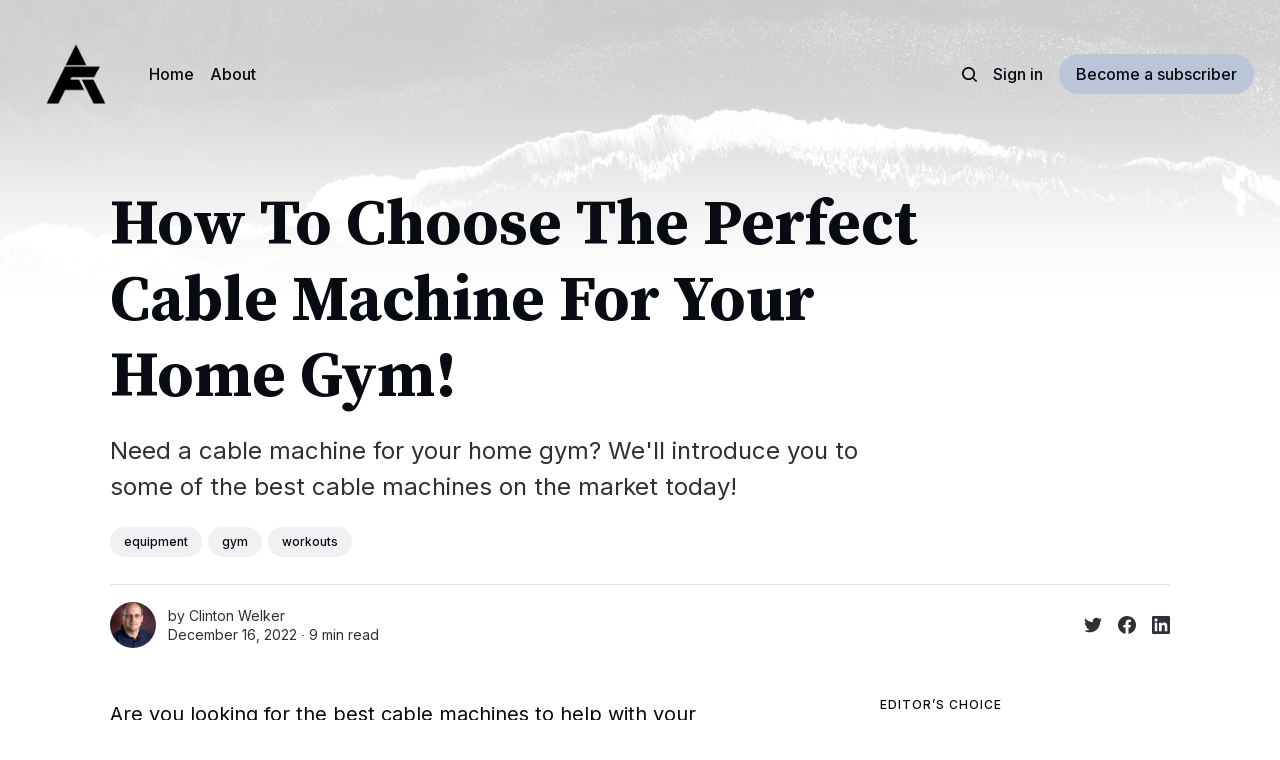

--- FILE ---
content_type: text/html; charset=utf-8
request_url: https://www.articlefortress.com/best-cable-machine-for-home-gym/
body_size: 15787
content:
<!DOCTYPE html>
<html lang="en" class="auto-dark-mode">
	<head>
		<meta charset="utf-8">
		<meta http-equiv="X-UA-Compatible" content="IE=edge">
		<title>How To Choose The Perfect Cable Machine For Your Home Gym!</title>
		<meta name="HandheldFriendly" content="True">
		<meta name="viewport" content="width=device-width, initial-scale=1">
		

















<link rel="preconnect" href="https://fonts.googleapis.com"> 
<link rel="preconnect" href="https://fonts.gstatic.com" crossorigin>
<link rel="preload" as="style" href="https://fonts.googleapis.com/css2?family=Source+Serif+Pro:ital,wght@0,400;0,700;1,400;1,700&family=Inter:wght@400;500;700&display=swap">
<link rel="stylesheet" href="https://fonts.googleapis.com/css2?family=Source+Serif+Pro:ital,wght@0,400;0,700;1,400;1,700&family=Inter:wght@400;500;700&display=swap">
		<link rel="stylesheet" type="text/css" href="https://www.articlefortress.com/assets/css/screen.css?v=11102106ba">
		<style>
:root {
	--font-family-one: 'Source Serif Pro', serif;
	--font-weight-one-light: 400;
	--font-weight-one-bold: 700;

	--font-family-three: 'Inter', sans-serif;
	--font-weight-three-regular: 400;
	--font-weight-three-medium: 500;
	--font-weight-three-bold: 700;
}
</style>

		<script>
		/* getContrast.js
		––––––––––––––––––––––––––––––––––––––––––––––––––––
		Website : vanillajstoolkit.com/helpers/getcontrast/
		Authors : Chris Ferdinandi & Brian Suda
		License : MIT
		–––––––––––––––––––––––––––––––––––––––––––––––––––– */
		function getContrast(t){"use strict";return"#"===t.slice(0,1)&&(t=t.slice(1)),3===t.length&&(t=t.split("").map(function(t){return t+t}).join("")),(299*parseInt(t.substr(0,2),16)+587*parseInt(t.substr(2,2),16)+114*parseInt(t.substr(4,2),16))/1000>=128?"no-white-text":"is-white-text"}
		</script>
		<meta name="description" content="Need a cable machine for your home gym? We&#x27;ll introduce you to some of the best cable machines on the market today!">
    <link rel="icon" href="https://www.articlefortress.com/content/images/size/w256h256/2023/01/AF_Logo_Current-6.png" type="image/png">
    <link rel="canonical" href="https://www.articlefortress.com/best-cable-machine-for-home-gym/">
    <meta name="referrer" content="no-referrer-when-downgrade">
    
    <meta property="og:site_name" content="ArticleFortress">
    <meta property="og:type" content="article">
    <meta property="og:title" content="How To Choose The Perfect Cable Machine For Your Home Gym!">
    <meta property="og:description" content="Need a cable machine for your home gym? We&#x27;ll introduce you to some of the best cable machines on the market today!">
    <meta property="og:url" content="https://www.articlefortress.com/best-cable-machine-for-home-gym/">
    <meta property="og:image" content="https://www.articlefortress.com/content/images/size/w1200/2022/12/Cable_Machine.png">
    <meta property="article:published_time" content="2022-12-16T20:56:45.000Z">
    <meta property="article:modified_time" content="2023-05-13T16:18:29.000Z">
    <meta property="article:tag" content="equipment">
    <meta property="article:tag" content="gym">
    <meta property="article:tag" content="workouts">
    
    <meta property="article:publisher" content="https://www.facebook.com/articlefortress">
    <meta name="twitter:card" content="summary_large_image">
    <meta name="twitter:title" content="How To Choose The Perfect Cable Machine For Your Home Gym!">
    <meta name="twitter:description" content="Need a cable machine for your home gym? We&#x27;ll introduce you to some of the best cable machines on the market today!">
    <meta name="twitter:url" content="https://www.articlefortress.com/best-cable-machine-for-home-gym/">
    <meta name="twitter:image" content="https://www.articlefortress.com/content/images/size/w1200/2022/12/Cable_Machine.png">
    <meta name="twitter:label1" content="Written by">
    <meta name="twitter:data1" content="Clinton Welker">
    <meta name="twitter:label2" content="Filed under">
    <meta name="twitter:data2" content="equipment, gym, workouts">
    <meta name="twitter:site" content="@articlefortress">
    <meta property="og:image:width" content="1200">
    <meta property="og:image:height" content="675">
    
    <script type="application/ld+json">
{
    "@context": "https://schema.org",
    "@type": "Article",
    "publisher": {
        "@type": "Organization",
        "name": "ArticleFortress",
        "url": "https://www.articlefortress.com/",
        "logo": {
            "@type": "ImageObject",
            "url": "https://www.articlefortress.com/content/images/2023/01/AF_Logo_Current-7.png",
            "width": 60,
            "height": 60
        }
    },
    "author": {
        "@type": "Person",
        "name": "Clinton Welker",
        "image": {
            "@type": "ImageObject",
            "url": "https://www.articlefortress.com/content/images/size/w1200/2023/01/Clint_8x10_screen--2-.jpg",
            "width": 1200,
            "height": 1500
        },
        "url": "https://www.articlefortress.com/author/clinton/",
        "sameAs": []
    },
    "headline": "How To Choose The Perfect Cable Machine For Your Home Gym!",
    "url": "https://www.articlefortress.com/best-cable-machine-for-home-gym/",
    "datePublished": "2022-12-16T20:56:45.000Z",
    "dateModified": "2023-05-13T16:18:29.000Z",
    "image": {
        "@type": "ImageObject",
        "url": "https://www.articlefortress.com/content/images/size/w1200/2022/12/Cable_Machine.png",
        "width": 1200,
        "height": 675
    },
    "keywords": "equipment, gym, workouts",
    "description": "Need a cable machine for your home gym? We&#x27;ll introduce you to some of the best cable machines on the market today!",
    "mainEntityOfPage": "https://www.articlefortress.com/best-cable-machine-for-home-gym/"
}
    </script>

    <meta name="generator" content="Ghost 6.13">
    <link rel="alternate" type="application/rss+xml" title="ArticleFortress" href="https://www.articlefortress.com/rss/">
    <script defer src="https://cdn.jsdelivr.net/ghost/portal@~2.56/umd/portal.min.js" data-i18n="true" data-ghost="https://www.articlefortress.com/" data-key="0a009af38afce2eec7b521e696" data-api="https://articlefortress.ghost.io/ghost/api/content/" data-locale="en" crossorigin="anonymous"></script><style id="gh-members-styles">.gh-post-upgrade-cta-content,
.gh-post-upgrade-cta {
    display: flex;
    flex-direction: column;
    align-items: center;
    font-family: -apple-system, BlinkMacSystemFont, 'Segoe UI', Roboto, Oxygen, Ubuntu, Cantarell, 'Open Sans', 'Helvetica Neue', sans-serif;
    text-align: center;
    width: 100%;
    color: #ffffff;
    font-size: 16px;
}

.gh-post-upgrade-cta-content {
    border-radius: 8px;
    padding: 40px 4vw;
}

.gh-post-upgrade-cta h2 {
    color: #ffffff;
    font-size: 28px;
    letter-spacing: -0.2px;
    margin: 0;
    padding: 0;
}

.gh-post-upgrade-cta p {
    margin: 20px 0 0;
    padding: 0;
}

.gh-post-upgrade-cta small {
    font-size: 16px;
    letter-spacing: -0.2px;
}

.gh-post-upgrade-cta a {
    color: #ffffff;
    cursor: pointer;
    font-weight: 500;
    box-shadow: none;
    text-decoration: underline;
}

.gh-post-upgrade-cta a:hover {
    color: #ffffff;
    opacity: 0.8;
    box-shadow: none;
    text-decoration: underline;
}

.gh-post-upgrade-cta a.gh-btn {
    display: block;
    background: #ffffff;
    text-decoration: none;
    margin: 28px 0 0;
    padding: 8px 18px;
    border-radius: 4px;
    font-size: 16px;
    font-weight: 600;
}

.gh-post-upgrade-cta a.gh-btn:hover {
    opacity: 0.92;
}</style>
    <script defer src="https://cdn.jsdelivr.net/ghost/sodo-search@~1.8/umd/sodo-search.min.js" data-key="0a009af38afce2eec7b521e696" data-styles="https://cdn.jsdelivr.net/ghost/sodo-search@~1.8/umd/main.css" data-sodo-search="https://articlefortress.ghost.io/" data-locale="en" crossorigin="anonymous"></script>
    
    <link href="https://www.articlefortress.com/webmentions/receive/" rel="webmention">
    <script defer src="/public/cards.min.js?v=11102106ba"></script>
    <link rel="stylesheet" type="text/css" href="/public/cards.min.css?v=11102106ba">
    <script defer src="/public/member-attribution.min.js?v=11102106ba"></script>
    <script defer src="/public/ghost-stats.min.js?v=11102106ba" data-stringify-payload="false" data-datasource="analytics_events" data-storage="localStorage" data-host="https://www.articlefortress.com/.ghost/analytics/api/v1/page_hit"  tb_site_uuid="2da1b378-82cd-4dac-81b3-aaa5f9e28392" tb_post_uuid="9c616cfa-aba7-492b-800f-a4b8d0c5e9a7" tb_post_type="post" tb_member_uuid="undefined" tb_member_status="undefined"></script><style>:root {--ghost-accent-color: #bbc5d8;}</style>
    <!-- Google tag (gtag.js) -->
<script async src="https://www.googletagmanager.com/gtag/js?id=G-7H25G979HK"></script>
<script>
  window.dataLayer = window.dataLayer || [];
  function gtag(){dataLayer.push(arguments);}
  gtag('js', new Date());

  gtag('config', 'G-7H25G979HK');
</script>
<meta name="google-site-verification" content="CdyY_19Q_WeaYH8ZWvkJwvut-RgNL68vZxb0PYNib6M" />
<style>
:root {
   /* Desktop */
   --height-logo-header: 100px;
   --height-logo-footer: 100px;
   
   /* Mobile */
   --height-logo-mobile-header: 34px;
   --height-logo-mobile-footer: 34px;
}
</style>
<!-- Pinterest Tag -->
<script>
!function(e){if(!window.pintrk){window.pintrk = function () {
window.pintrk.queue.push(Array.prototype.slice.call(arguments))};var
  n=window.pintrk;n.queue=[],n.version="3.0";var
  t=document.createElement("script");t.async=!0,t.src=e;var
  r=document.getElementsByTagName("script")[0];
  r.parentNode.insertBefore(t,r)}}("https://s.pinimg.com/ct/core.js");
pintrk('load', '2612523063393', {em: '<user_email_address>'});
pintrk('page');
</script>
<noscript>
<img height="1" width="1" style="display:none;" alt=""
  src="https://ct.pinterest.com/v3/?event=init&tid=2612523063393&pd[em]=<hashed_email_address>&noscript=1" />
</noscript>
<!-- end Pinterest Tag -->
<meta name="p:domain_verify" content="017491a0330aa72773506f6f24f23460"/>
	</head>
	<body class="post-template tag-equipment tag-gym tag-workouts">
		<script>!function(){"use strict";const t=document.body,o=getComputedStyle(t).getPropertyValue("--ghost-accent-color").trim();o&&t.classList.add(getContrast(o))}();</script>
		<div class="global-wrap">
			<div class="global-cover" style="background-image:url(/content/images/size/w1600/2023/06/Ghost-Background-Image-1900x400.png)"></div>

			<div class="global-content">
				<header class="header-section">
	<div class="header-wrap">
		<div class="header-logo global-logo is-header">	<a href="https://www.articlefortress.com" class="is-logo is-auto"><img src="https://www.articlefortress.com/content/images/2023/01/AF_Logo_Current-8.png" alt="ArticleFortress home"></a>
	<a href="https://www.articlefortress.com" class="is-logo"><img src="https://www.articlefortress.com/content/images/2023/01/AF_Logo_Current-7.png" alt="ArticleFortress home"></a>
</div>
		<div class="header-nav">
			<span class="header-search search-open is-mobile" data-ghost-search><svg role="img" viewBox="0 0 24 24" xmlns="http://www.w3.org/2000/svg"><path d="M16.877 18.456l5.01 5.011c.208.197.484.308.771.308a1.118 1.118 0 00.809-1.888l-5.011-5.01c3.233-4.022 2.983-9.923-.746-13.654l-.291-.29a.403.403 0 00-.095-.075C13.307-.77 7.095-.649 3.223 3.223c-3.997 3.998-3.997 10.489 0 14.485 3.731 3.731 9.633 3.981 13.654.748zm-.784-13.617a7.96 7.96 0 010 11.254 7.961 7.961 0 01-11.253 0 7.96 7.96 0 010-11.254 7.961 7.961 0 0111.253 0z"/></svg>
</span>
			<input id="toggle" class="header-checkbox" type="checkbox">
			<label class="header-toggle" for="toggle">
				<span>
					<span class="bar"></span>
					<span class="bar"></span>
					<span class="bar"></span>
				</span>
			</label>
			<nav>
<ul>
	<li><a href="https://www.articlefortress.com/">Home</a></li>
	<li><a href="https://www.articlefortress.com/about/">About</a></li>
</ul>
<ul>
	<li class="header-search search-open is-desktop" data-ghost-search><svg role="img" viewBox="0 0 24 24" xmlns="http://www.w3.org/2000/svg"><path d="m16.822 18.813 4.798 4.799c.262.248.61.388.972.388.772-.001 1.407-.637 1.407-1.409 0-.361-.139-.709-.387-.971l-4.799-4.797c3.132-4.108 2.822-10.005-.928-13.756l-.007-.007-.278-.278a.6985.6985 0 0 0-.13-.107C13.36-1.017 7.021-.888 3.066 3.067c-4.088 4.089-4.088 10.729 0 14.816 3.752 3.752 9.65 4.063 13.756.93Zm-.965-13.719c2.95 2.953 2.95 7.81 0 10.763-2.953 2.949-7.809 2.949-10.762 0-2.951-2.953-2.951-7.81 0-10.763 2.953-2.95 7.809-2.95 10.762 0Z"/></svg>
</li>
	<li class="signin"><a href="https://www.articlefortress.com/signin/">Sign in</a></li>
<li class="signup"><a href="https://www.articlefortress.com/signup/" class="global-button">Become a subscriber</a></li>
</ul>
</nav>
		</div>
	</div>
</header>				<main class="global-main">
					<progress class="post-progress"></progress>
<article class="post-section is-sidebar">
	<div class="post-header">
	<div class="post-header-wrap global-padding">
		<div class="post-header-content">
			
			<h1 class="post-title global-title">How To Choose The Perfect Cable Machine For Your Home Gym!</h1>
			<p class="post-excerpt global-excerpt">Need a cable machine for your home gym? We&#x27;ll introduce you to some of the best cable machines on the market today!</p>
			<div class="post-tags global-tags"><a href="/tag/equipment/">equipment</a><a href="/tag/gym/">gym</a><a href="/tag/workouts/">workouts</a></div>
			<div class="post-meta-wrap">
				<div class="global-meta is-full-meta is-post">
	<div class="global-meta-wrap">
		<div>
			<div class="global-meta-avatar is-image global-image">
				<a href="/author/clinton/" class="global-link" title="Clinton Welker"></a>
				<img src="/content/images/size/w300/2023/01/Clint_8x10_screen--2-.jpg" alt="Clinton Welker" loading="lazy">			</div>
		</div>
	</div>
	<div class="global-meta-content">
		<div>
			by
			<a href="/author/clinton/">Clinton Welker</a>
		</div>
		<time datetime="2022-12-16"><span>December 16, 2022 ∙ </span>9 min read</time>
	</div>
</div>
					<div class="post-share-wrap">
		<a href="https://twitter.com/intent/tweet?text=How%20To%20Choose%20The%20Perfect%20Cable%20Machine%20For%20Your%20Home%20Gym!&amp;url=https://www.articlefortress.com/best-cable-machine-for-home-gym/" target="_blank" rel="noopener" aria-label="Share on Twitter"><svg role="img" viewBox="0 0 24 24" xmlns="http://www.w3.org/2000/svg"><path d="M23.954 4.569c-.885.389-1.83.654-2.825.775 1.014-.611 1.794-1.574 2.163-2.723-.951.555-2.005.959-3.127 1.184-.896-.959-2.173-1.559-3.591-1.559-2.717 0-4.92 2.203-4.92 4.917 0 .39.045.765.127 1.124C7.691 8.094 4.066 6.13 1.64 3.161c-.427.722-.666 1.561-.666 2.475 0 1.71.87 3.213 2.188 4.096-.807-.026-1.566-.248-2.228-.616v.061c0 2.385 1.693 4.374 3.946 4.827-.413.111-.849.171-1.296.171-.314 0-.615-.03-.916-.086.631 1.953 2.445 3.377 4.604 3.417-1.68 1.319-3.809 2.105-6.102 2.105-.39 0-.779-.023-1.17-.067 2.189 1.394 4.768 2.209 7.557 2.209 9.054 0 13.999-7.496 13.999-13.986 0-.209 0-.42-.015-.63.961-.689 1.8-1.56 2.46-2.548l-.047-.02z"/></svg></a>
		<a href="https://www.facebook.com/sharer/sharer.php?u=https://www.articlefortress.com/best-cable-machine-for-home-gym/" target="_blank" rel="noopener" aria-label="Share on Facebook"><svg role="img" viewBox="0 0 24 24" xmlns="http://www.w3.org/2000/svg"><path d="M23.9981 11.9991C23.9981 5.37216 18.626 0 11.9991 0C5.37216 0 0 5.37216 0 11.9991C0 17.9882 4.38789 22.9522 10.1242 23.8524V15.4676H7.07758V11.9991H10.1242V9.35553C10.1242 6.34826 11.9156 4.68714 14.6564 4.68714C15.9692 4.68714 17.3424 4.92149 17.3424 4.92149V7.87439H15.8294C14.3388 7.87439 13.8739 8.79933 13.8739 9.74824V11.9991H17.2018L16.6698 15.4676H13.8739V23.8524C19.6103 22.9522 23.9981 17.9882 23.9981 11.9991Z"/></svg></a>
		<a href="https://www.linkedin.com/shareArticle?mini=true&amp;title=How%20To%20Choose%20The%20Perfect%20Cable%20Machine%20For%20Your%20Home%20Gym!&amp;url=https://www.articlefortress.com/best-cable-machine-for-home-gym/" target="_blank" rel="noopener" aria-label="Share on Linkedin"><svg role="img" viewBox="0 0 24 24" xmlns="http://www.w3.org/2000/svg"><path d="M20.447 20.452h-3.554v-5.569c0-1.328-.027-3.037-1.852-3.037-1.853 0-2.136 1.445-2.136 2.939v5.667H9.351V9h3.414v1.561h.046c.477-.9 1.637-1.85 3.37-1.85 3.601 0 4.267 2.37 4.267 5.455v6.286zM5.337 7.433c-1.144 0-2.063-.926-2.063-2.065 0-1.138.92-2.063 2.063-2.063 1.14 0 2.064.925 2.064 2.063 0 1.139-.925 2.065-2.064 2.065zm1.782 13.019H3.555V9h3.564v11.452zM22.225 0H1.771C.792 0 0 .774 0 1.729v20.542C0 23.227.792 24 1.771 24h20.451C23.2 24 24 23.227 24 22.271V1.729C24 .774 23.2 0 22.222 0h.003z"/></svg></a>
	</div>
			</div>
		</div>
	</div>
</div>	<div class="post-wrap global-padding">
		<div class="post-sidebar">
		<div class="is-featured">
	<small class="global-subtitle">Editor’s Choice</small>
	<a href="/crossfit-backpack/">
		<img src="/content/images/size/w300/2023/07/Crossfit-Backpacks-Feature.png" alt="" loading="lazy">		<div>
			<h3 class="post-sidebar-title">Crossfit Backpacks: 5 of the Best to Fuel Your Workouts!</h3>
		</div>
	</a>
	<a href="/stanley-drinkware/">
		<img src="/content/images/size/w300/2023/05/Stanley-Drinkware-Feature.png" alt="" loading="lazy">		<div>
			<h3 class="post-sidebar-title">Stanley Drinkware Products Put To The Test: Durable and Ready For Anything!</h3>
		</div>
	</a>
	<a href="/barbell-exercises/">
		<img src="/content/images/size/w300/2023/04/7-Barbell-Exercises-for-Strength-Feature.png" alt="" loading="lazy">		<div>
			<h3 class="post-sidebar-title">7 Essential Barbell Exercises To Get Stronger!</h3>
		</div>
	</a>
</div>
			<div class="subscribe-form global-radius is-sticky">
		<div class="global-dynamic-color">
			<small class="global-subtitle">Newsletter</small>
			<h3 class="subscribe-title">Get all the latest posts delivered straight to your inbox.</h3>
		</div>
		<div class="subscribe-wrap">
			<form data-members-form="subscribe" data-members-autoredirect="false">
				<input data-members-email type="email" placeholder="Your email address" aria-label="Your email address" required>
				<button class="global-button no-color" type="submit">Subscribe</button>
			</form>
			<div class="subscribe-alert global-dynamic-color">
				<span class="alert-loading global-alert">Processing your application</span>
				<span class="alert-success global-alert">Please check your inbox and click the link to confirm your subscription.</span>
				<span class="alert-error global-alert">There was an error sending the email</span>
			</div>
		</div>
	</div>
		</div>
		<div class="post-content">
			<p></p><p>Are you looking for the best cable machines to help with your workouts?</p><p>If you're like most people, you want to find the best products for the job – and that's certainly true when it comes to finding cable machines. But it can be tough to know where to start or what will work best for you.</p><p>That's why we're here! We want to help make your decision easier, so you can get on with your workout routine and see results sooner. </p><p>We'll introduce you to some of the best cable machines on the market today – all of which are designed specifically for helping you with your workouts.</p><p>Keep reading to learn more about these great machines and find the one that's perfect for you!</p><div class="kg-card kg-callout-card kg-callout-card-grey"><div class="kg-callout-text">Our team of savvy editors has carefully handpicked the list below, and some products may have been sent to us as samples. But don't worry—every opinion in this article is our own! If you happen to purchase any item from this article, ArticleFortress will earn a share of sales or other compensation (which helps keep us up and running!) Reviews have been edited for brevity and clarity, so you can quickly find your new favorite thing! Enjoy exploring what we've got for ya!</div></div><h3 id="how-we-choose-the-best-for-you">How We Choose The Best For You</h3><p></p><p>We know there are lots of options for cable machines, so that's where we come in! Our experts have spent hours reviewing hundreds of articles and reviews looking for the best products for your needs.</p><p>We've narrowed down the options to five of the best machines. You won't have to worry about being overwhelmed anymore.</p><div class="kg-card kg-product-card"><div class="kg-product-card-container"><img src="https://www.articlefortress.com/content/images/2022/12/XMark-XM-7626-Cable-Machine.png" width="1000" height="1000" srcset="https://www.articlefortress.com/content/images/size/w600/2022/12/XMark-XM-7626-Cable-Machine.png 600w, https://www.articlefortress.com/content/images/2022/12/XMark-XM-7626-Cable-Machine.png 1000w" sizes="(min-width: 720px) 720px" class="kg-product-card-image" loading="lazy" /><div class="kg-product-card-title-container"><h4 class="kg-product-card-title">XMark XM-7626 Cable Machine</h4></div><div class="kg-product-card-rating"><span class="kg-product-card-rating-active kg-product-card-rating-star"><svg xmlns="http://www.w3.org/2000/svg" viewBox="0 0 24 24"><path d="M12.729,1.2l3.346,6.629,6.44.638a.805.805,0,0,1,.5,1.374l-5.3,5.253,1.965,7.138a.813.813,0,0,1-1.151.935L12,19.934,5.48,23.163a.813.813,0,0,1-1.151-.935L6.294,15.09.99,9.837a.805.805,0,0,1,.5-1.374l6.44-.638L11.271,1.2A.819.819,0,0,1,12.729,1.2Z"/></svg></span><span class="kg-product-card-rating-active kg-product-card-rating-star"><svg xmlns="http://www.w3.org/2000/svg" viewBox="0 0 24 24"><path d="M12.729,1.2l3.346,6.629,6.44.638a.805.805,0,0,1,.5,1.374l-5.3,5.253,1.965,7.138a.813.813,0,0,1-1.151.935L12,19.934,5.48,23.163a.813.813,0,0,1-1.151-.935L6.294,15.09.99,9.837a.805.805,0,0,1,.5-1.374l6.44-.638L11.271,1.2A.819.819,0,0,1,12.729,1.2Z"/></svg></span><span class="kg-product-card-rating-active kg-product-card-rating-star"><svg xmlns="http://www.w3.org/2000/svg" viewBox="0 0 24 24"><path d="M12.729,1.2l3.346,6.629,6.44.638a.805.805,0,0,1,.5,1.374l-5.3,5.253,1.965,7.138a.813.813,0,0,1-1.151.935L12,19.934,5.48,23.163a.813.813,0,0,1-1.151-.935L6.294,15.09.99,9.837a.805.805,0,0,1,.5-1.374l6.44-.638L11.271,1.2A.819.819,0,0,1,12.729,1.2Z"/></svg></span><span class="kg-product-card-rating-active kg-product-card-rating-star"><svg xmlns="http://www.w3.org/2000/svg" viewBox="0 0 24 24"><path d="M12.729,1.2l3.346,6.629,6.44.638a.805.805,0,0,1,.5,1.374l-5.3,5.253,1.965,7.138a.813.813,0,0,1-1.151.935L12,19.934,5.48,23.163a.813.813,0,0,1-1.151-.935L6.294,15.09.99,9.837a.805.805,0,0,1,.5-1.374l6.44-.638L11.271,1.2A.819.819,0,0,1,12.729,1.2Z"/></svg></span><span class="kg-product-card-rating-active kg-product-card-rating-star"><svg xmlns="http://www.w3.org/2000/svg" viewBox="0 0 24 24"><path d="M12.729,1.2l3.346,6.629,6.44.638a.805.805,0,0,1,.5,1.374l-5.3,5.253,1.965,7.138a.813.813,0,0,1-1.151.935L12,19.934,5.48,23.163a.813.813,0,0,1-1.151-.935L6.294,15.09.99,9.837a.805.805,0,0,1,.5-1.374l6.44-.638L11.271,1.2A.819.819,0,0,1,12.729,1.2Z"/></svg></span></div><div class="kg-product-card-description"><p>Best Overall</p></div><a href="https://geni.us/VUBFo" class="kg-product-card-button kg-product-card-btn-accent" target="_blank" rel="noopener noreferrer"><span>Check Price On Amazon</span></a></div></div><h3 id="why-its-a-top-pick">Why It's a Top Pick:<br></h3><p>The XM-7626 is the perfect piece of equipment for any family's home gym. This functional trainer is extremely versatile and adjustable to fit anyone, regardless of their height or age.</p><p>Plus, its 2:1 stack to resistance ratio creates true isolateral-based movements, allowing users a variety of options for muscle targeting and isolation.  You can work the upper body and lower body.</p><p>If you're also looking to do pull-ups or chin-ups, this machine has got you covered with a multiple grip position pull up bar.</p><h3 id="things-to-know">Things to Know<br></h3><p>The XM-7626 is a solidly built functional trainer cable machine with its dual weight stack, 200lb weight capacity, quick adjust pulley system, and interchangeable accessories.</p><p>With its 11-gauge 2" x 3" steel mainframe construction, this machine is designed to withstand even the most strenuous workouts.</p><p>This is a complete machine that you will not need to replace.  It will provide a complete workout with all the cable movements you need. (Upper Body &amp; Lower Body)</p><p>In addition to the standard accessories, the upgraded accessory package includes the XMark triple chrome plated chinning triangle, single grip handles, triceps rope, revolving curl bar, and triceps press down bar—all of which are chrome plated for extra durability.</p><p>The price is higher, but if you're looking for a cable machine and never want to have to replace it, this is it!<br></p><div class="kg-card kg-product-card"><div class="kg-product-card-container"><img src="https://www.articlefortress.com/content/images/2022/12/Rep-Fitness-FT-5000-Multi-Grip-Cable-Machine.png" width="1000" height="1000" srcset="https://www.articlefortress.com/content/images/size/w600/2022/12/Rep-Fitness-FT-5000-Multi-Grip-Cable-Machine.png 600w, https://www.articlefortress.com/content/images/2022/12/Rep-Fitness-FT-5000-Multi-Grip-Cable-Machine.png 1000w" sizes="(min-width: 720px) 720px" class="kg-product-card-image" loading="lazy" /><div class="kg-product-card-title-container"><h4 class="kg-product-card-title">Rep Fitness FT-3000 Multi-Grip Cable Machine</h4></div><div class="kg-product-card-rating"><span class="kg-product-card-rating-active kg-product-card-rating-star"><svg xmlns="http://www.w3.org/2000/svg" viewBox="0 0 24 24"><path d="M12.729,1.2l3.346,6.629,6.44.638a.805.805,0,0,1,.5,1.374l-5.3,5.253,1.965,7.138a.813.813,0,0,1-1.151.935L12,19.934,5.48,23.163a.813.813,0,0,1-1.151-.935L6.294,15.09.99,9.837a.805.805,0,0,1,.5-1.374l6.44-.638L11.271,1.2A.819.819,0,0,1,12.729,1.2Z"/></svg></span><span class="kg-product-card-rating-active kg-product-card-rating-star"><svg xmlns="http://www.w3.org/2000/svg" viewBox="0 0 24 24"><path d="M12.729,1.2l3.346,6.629,6.44.638a.805.805,0,0,1,.5,1.374l-5.3,5.253,1.965,7.138a.813.813,0,0,1-1.151.935L12,19.934,5.48,23.163a.813.813,0,0,1-1.151-.935L6.294,15.09.99,9.837a.805.805,0,0,1,.5-1.374l6.44-.638L11.271,1.2A.819.819,0,0,1,12.729,1.2Z"/></svg></span><span class="kg-product-card-rating-active kg-product-card-rating-star"><svg xmlns="http://www.w3.org/2000/svg" viewBox="0 0 24 24"><path d="M12.729,1.2l3.346,6.629,6.44.638a.805.805,0,0,1,.5,1.374l-5.3,5.253,1.965,7.138a.813.813,0,0,1-1.151.935L12,19.934,5.48,23.163a.813.813,0,0,1-1.151-.935L6.294,15.09.99,9.837a.805.805,0,0,1,.5-1.374l6.44-.638L11.271,1.2A.819.819,0,0,1,12.729,1.2Z"/></svg></span><span class="kg-product-card-rating-active kg-product-card-rating-star"><svg xmlns="http://www.w3.org/2000/svg" viewBox="0 0 24 24"><path d="M12.729,1.2l3.346,6.629,6.44.638a.805.805,0,0,1,.5,1.374l-5.3,5.253,1.965,7.138a.813.813,0,0,1-1.151.935L12,19.934,5.48,23.163a.813.813,0,0,1-1.151-.935L6.294,15.09.99,9.837a.805.805,0,0,1,.5-1.374l6.44-.638L11.271,1.2A.819.819,0,0,1,12.729,1.2Z"/></svg></span><span class="kg-product-card-rating-active kg-product-card-rating-star"><svg xmlns="http://www.w3.org/2000/svg" viewBox="0 0 24 24"><path d="M12.729,1.2l3.346,6.629,6.44.638a.805.805,0,0,1,.5,1.374l-5.3,5.253,1.965,7.138a.813.813,0,0,1-1.151.935L12,19.934,5.48,23.163a.813.813,0,0,1-1.151-.935L6.294,15.09.99,9.837a.805.805,0,0,1,.5-1.374l6.44-.638L11.271,1.2A.819.819,0,0,1,12.729,1.2Z"/></svg></span></div><div class="kg-product-card-description"><p>Editors Choice</p></div><a href="https://geni.us/OJ5D" class="kg-product-card-button kg-product-card-btn-accent" target="_blank" rel="noopener noreferrer"><span>Check Price On Amazon</span></a></div></div><h3 id="why-its-a-top-pick-1">Why It's a Top Pick:<br></h3><p>Looking for a versatile piece of equipment to add to your gym? Look no further than the REP Fitness FT-3000 Multi-Grip Functional Trainer Cable Machine!   This is the editor's favorite cable machine.</p><p>With 16 selectable cable positions and 220lb dual weight stacks, this machine can handle just about any workout you throw at it.</p><p>Plus, the included exercise guide and additional pull up bar, with multiple pull-up grip options, make it easy to get started.</p><p>Don't have time to spare? No problem! The FT-3000 is designed for quick and easy assembly.</p><h3 id="things-to-know-1">Things to Know<br></h3><p>The REP FT-3000 Multi-Grip Cable Machine is a professional grade piece of gym equipment that features a two-layer electrostatic powder coating with a beautiful black metallic finish.</p><p>Additionally, the PREMIUM pulleys allow for feel through your cable resistance movements.</p><p>This machine comes with dual weight stacks, upgraded to a 220lb weight capacity, with 2:1 ratio (moving 100 lbs takes 50 lbs of effort), providing you with more possible resistance than other machines on the market.</p><p>This is a premium machine that not only looks good, but works even better!  It's a complete cable machine that will bring happiness to your workouts for years and years.</p><div class="kg-card kg-product-card"><div class="kg-product-card-container"><img src="https://www.articlefortress.com/content/images/2022/12/Body-Solid-Powerline-PfT100-Cable-Machine.png" width="1000" height="1000" srcset="https://www.articlefortress.com/content/images/size/w600/2022/12/Body-Solid-Powerline-PfT100-Cable-Machine.png 600w, https://www.articlefortress.com/content/images/2022/12/Body-Solid-Powerline-PfT100-Cable-Machine.png 1000w" sizes="(min-width: 720px) 720px" class="kg-product-card-image" loading="lazy" /><div class="kg-product-card-title-container"><h4 class="kg-product-card-title">Best Mid-Range</h4></div><div class="kg-product-card-rating"><span class="kg-product-card-rating-active kg-product-card-rating-star"><svg xmlns="http://www.w3.org/2000/svg" viewBox="0 0 24 24"><path d="M12.729,1.2l3.346,6.629,6.44.638a.805.805,0,0,1,.5,1.374l-5.3,5.253,1.965,7.138a.813.813,0,0,1-1.151.935L12,19.934,5.48,23.163a.813.813,0,0,1-1.151-.935L6.294,15.09.99,9.837a.805.805,0,0,1,.5-1.374l6.44-.638L11.271,1.2A.819.819,0,0,1,12.729,1.2Z"/></svg></span><span class="kg-product-card-rating-active kg-product-card-rating-star"><svg xmlns="http://www.w3.org/2000/svg" viewBox="0 0 24 24"><path d="M12.729,1.2l3.346,6.629,6.44.638a.805.805,0,0,1,.5,1.374l-5.3,5.253,1.965,7.138a.813.813,0,0,1-1.151.935L12,19.934,5.48,23.163a.813.813,0,0,1-1.151-.935L6.294,15.09.99,9.837a.805.805,0,0,1,.5-1.374l6.44-.638L11.271,1.2A.819.819,0,0,1,12.729,1.2Z"/></svg></span><span class="kg-product-card-rating-active kg-product-card-rating-star"><svg xmlns="http://www.w3.org/2000/svg" viewBox="0 0 24 24"><path d="M12.729,1.2l3.346,6.629,6.44.638a.805.805,0,0,1,.5,1.374l-5.3,5.253,1.965,7.138a.813.813,0,0,1-1.151.935L12,19.934,5.48,23.163a.813.813,0,0,1-1.151-.935L6.294,15.09.99,9.837a.805.805,0,0,1,.5-1.374l6.44-.638L11.271,1.2A.819.819,0,0,1,12.729,1.2Z"/></svg></span><span class="kg-product-card-rating-active kg-product-card-rating-star"><svg xmlns="http://www.w3.org/2000/svg" viewBox="0 0 24 24"><path d="M12.729,1.2l3.346,6.629,6.44.638a.805.805,0,0,1,.5,1.374l-5.3,5.253,1.965,7.138a.813.813,0,0,1-1.151.935L12,19.934,5.48,23.163a.813.813,0,0,1-1.151-.935L6.294,15.09.99,9.837a.805.805,0,0,1,.5-1.374l6.44-.638L11.271,1.2A.819.819,0,0,1,12.729,1.2Z"/></svg></span><span class="kg-product-card-rating-active kg-product-card-rating-star"><svg xmlns="http://www.w3.org/2000/svg" viewBox="0 0 24 24"><path d="M12.729,1.2l3.346,6.629,6.44.638a.805.805,0,0,1,.5,1.374l-5.3,5.253,1.965,7.138a.813.813,0,0,1-1.151.935L12,19.934,5.48,23.163a.813.813,0,0,1-1.151-.935L6.294,15.09.99,9.837a.805.805,0,0,1,.5-1.374l6.44-.638L11.271,1.2A.819.819,0,0,1,12.729,1.2Z"/></svg></span></div><div class="kg-product-card-description"><p>Body-Solid Powerline PFT100 Cable Machine</p></div><a href="https://geni.us/sFLzQPy" class="kg-product-card-button kg-product-card-btn-accent" target="_blank" rel="noopener noreferrer"><span>Check Price On Amazon</span></a></div></div><h3 id="why-its-a-top-pick-2">Why It's a Top Pick:<br></h3><p>The Body-Solid PFT100 Cable Machine is the perfect addition to any home gym.   It's a great piece of equipment, at an affordable price, that will give you great cable workouts that will complement your fitness routine.</p><p>It offers a wide range of exercises to help you sculpt your body into a masterpiece.</p><p>With its adjustable pulley system and infinite number of exercises, you can really customize your workout to achieve the exact results you are looking for.  It's an excellent cable machine!</p><h3 id="things-to-know-2">Things to Know:<br></h3><p>The Body-Solid Powerline PFT100  Cable Machine is a versatile piece of equipment that offers a number of exercises to users of all fitness levels.</p><p>With two adjustable nylon cable handles, the machine can be used for low and high cable crossovers, biceps curls, triceps pressdown, triceps extension, glute kickback, rows, delt raises, trunk twists and more.</p><p>The unit also includes two 160 lb weight stacks (upgradable to 210 lbs.), making it an ideal choice for those looking for a convenient workout option.</p><p>Dimensions: 42 in. x 63 in. x 83 in. (DxWxH), product weight: 476 lbs.<br></p><div class="kg-card kg-product-card"><div class="kg-product-card-container"><img src="https://www.articlefortress.com/content/images/2022/12/Valor-Fitness-BD-61-Cable-Crossover-Machine.png" width="1000" height="1000" srcset="https://www.articlefortress.com/content/images/size/w600/2022/12/Valor-Fitness-BD-61-Cable-Crossover-Machine.png 600w, https://www.articlefortress.com/content/images/2022/12/Valor-Fitness-BD-61-Cable-Crossover-Machine.png 1000w" sizes="(min-width: 720px) 720px" class="kg-product-card-image" loading="lazy" /><div class="kg-product-card-title-container"><h4 class="kg-product-card-title">Best for Garage Gym</h4></div><div class="kg-product-card-rating"><span class="kg-product-card-rating-active kg-product-card-rating-star"><svg xmlns="http://www.w3.org/2000/svg" viewBox="0 0 24 24"><path d="M12.729,1.2l3.346,6.629,6.44.638a.805.805,0,0,1,.5,1.374l-5.3,5.253,1.965,7.138a.813.813,0,0,1-1.151.935L12,19.934,5.48,23.163a.813.813,0,0,1-1.151-.935L6.294,15.09.99,9.837a.805.805,0,0,1,.5-1.374l6.44-.638L11.271,1.2A.819.819,0,0,1,12.729,1.2Z"/></svg></span><span class="kg-product-card-rating-active kg-product-card-rating-star"><svg xmlns="http://www.w3.org/2000/svg" viewBox="0 0 24 24"><path d="M12.729,1.2l3.346,6.629,6.44.638a.805.805,0,0,1,.5,1.374l-5.3,5.253,1.965,7.138a.813.813,0,0,1-1.151.935L12,19.934,5.48,23.163a.813.813,0,0,1-1.151-.935L6.294,15.09.99,9.837a.805.805,0,0,1,.5-1.374l6.44-.638L11.271,1.2A.819.819,0,0,1,12.729,1.2Z"/></svg></span><span class="kg-product-card-rating-active kg-product-card-rating-star"><svg xmlns="http://www.w3.org/2000/svg" viewBox="0 0 24 24"><path d="M12.729,1.2l3.346,6.629,6.44.638a.805.805,0,0,1,.5,1.374l-5.3,5.253,1.965,7.138a.813.813,0,0,1-1.151.935L12,19.934,5.48,23.163a.813.813,0,0,1-1.151-.935L6.294,15.09.99,9.837a.805.805,0,0,1,.5-1.374l6.44-.638L11.271,1.2A.819.819,0,0,1,12.729,1.2Z"/></svg></span><span class="kg-product-card-rating-active kg-product-card-rating-star"><svg xmlns="http://www.w3.org/2000/svg" viewBox="0 0 24 24"><path d="M12.729,1.2l3.346,6.629,6.44.638a.805.805,0,0,1,.5,1.374l-5.3,5.253,1.965,7.138a.813.813,0,0,1-1.151.935L12,19.934,5.48,23.163a.813.813,0,0,1-1.151-.935L6.294,15.09.99,9.837a.805.805,0,0,1,.5-1.374l6.44-.638L11.271,1.2A.819.819,0,0,1,12.729,1.2Z"/></svg></span><span class="kg-product-card-rating-active kg-product-card-rating-star"><svg xmlns="http://www.w3.org/2000/svg" viewBox="0 0 24 24"><path d="M12.729,1.2l3.346,6.629,6.44.638a.805.805,0,0,1,.5,1.374l-5.3,5.253,1.965,7.138a.813.813,0,0,1-1.151.935L12,19.934,5.48,23.163a.813.813,0,0,1-1.151-.935L6.294,15.09.99,9.837a.805.805,0,0,1,.5-1.374l6.44-.638L11.271,1.2A.819.819,0,0,1,12.729,1.2Z"/></svg></span></div><div class="kg-product-card-description"><p>Valor Fitness BD-61 Cable Crossover Machine</p></div><a href="https://geni.us/AUAL4go" class="kg-product-card-button kg-product-card-btn-accent" target="_blank" rel="noopener noreferrer"><span>Check Price On Amazon</span></a></div></div><h3 id="why-its-a-top-pick-3">Why It's a Top Pick:<br></h3><p>Looking for the best cable crossover machine that will stand up to even the most intense workouts? Look no further than the Valor Fitness BD-61!</p><p>This heavy-duty machine is built to last, with rubber base end caps to protect your floor and stability bolts, so you can be sure it won't budge during your most strenuous sets.</p><p>Plus, it's easy to assemble—so you'll be ready to start working out in no time!</p><h3 id="things-to-know-3">Things to Know:<br></h3><p>The Valor Fitness BD-61 Cable Crossover Machine is a versatile piece of equipment that allows you to perform a variety of exercises from different angles.</p><p>With 16 position adjustable sleeves and a 63" range of adjustment, the pulley brace can be set to numerous positions for a wide variety of cable exercises.</p><p>The pulley brace pivots and moves with you for efficient movement and an effective workout, while the adjustable handles have 5 positions to meet the needs of each user.</p><p>The adjustable sleeves can be adjusted to 16 different positions so you can perform a wide range of exercises from different angles.</p><p>There are 5 positions for the adjustable handles also.  They use a simple clip and carabiner<br></p><div class="kg-card kg-product-card"><div class="kg-product-card-container"><img src="https://www.articlefortress.com/content/images/2022/12/Titan-Fitness-Tower-V3.png" width="1000" height="1000" srcset="https://www.articlefortress.com/content/images/size/w600/2022/12/Titan-Fitness-Tower-V3.png 600w, https://www.articlefortress.com/content/images/2022/12/Titan-Fitness-Tower-V3.png 1000w" sizes="(min-width: 720px) 720px" class="kg-product-card-image" loading="lazy" /><div class="kg-product-card-title-container"><h4 class="kg-product-card-title">Best Wall Mounted Machine</h4></div><div class="kg-product-card-rating"><span class="kg-product-card-rating-active kg-product-card-rating-star"><svg xmlns="http://www.w3.org/2000/svg" viewBox="0 0 24 24"><path d="M12.729,1.2l3.346,6.629,6.44.638a.805.805,0,0,1,.5,1.374l-5.3,5.253,1.965,7.138a.813.813,0,0,1-1.151.935L12,19.934,5.48,23.163a.813.813,0,0,1-1.151-.935L6.294,15.09.99,9.837a.805.805,0,0,1,.5-1.374l6.44-.638L11.271,1.2A.819.819,0,0,1,12.729,1.2Z"/></svg></span><span class="kg-product-card-rating-active kg-product-card-rating-star"><svg xmlns="http://www.w3.org/2000/svg" viewBox="0 0 24 24"><path d="M12.729,1.2l3.346,6.629,6.44.638a.805.805,0,0,1,.5,1.374l-5.3,5.253,1.965,7.138a.813.813,0,0,1-1.151.935L12,19.934,5.48,23.163a.813.813,0,0,1-1.151-.935L6.294,15.09.99,9.837a.805.805,0,0,1,.5-1.374l6.44-.638L11.271,1.2A.819.819,0,0,1,12.729,1.2Z"/></svg></span><span class="kg-product-card-rating-active kg-product-card-rating-star"><svg xmlns="http://www.w3.org/2000/svg" viewBox="0 0 24 24"><path d="M12.729,1.2l3.346,6.629,6.44.638a.805.805,0,0,1,.5,1.374l-5.3,5.253,1.965,7.138a.813.813,0,0,1-1.151.935L12,19.934,5.48,23.163a.813.813,0,0,1-1.151-.935L6.294,15.09.99,9.837a.805.805,0,0,1,.5-1.374l6.44-.638L11.271,1.2A.819.819,0,0,1,12.729,1.2Z"/></svg></span><span class="kg-product-card-rating-active kg-product-card-rating-star"><svg xmlns="http://www.w3.org/2000/svg" viewBox="0 0 24 24"><path d="M12.729,1.2l3.346,6.629,6.44.638a.805.805,0,0,1,.5,1.374l-5.3,5.253,1.965,7.138a.813.813,0,0,1-1.151.935L12,19.934,5.48,23.163a.813.813,0,0,1-1.151-.935L6.294,15.09.99,9.837a.805.805,0,0,1,.5-1.374l6.44-.638L11.271,1.2A.819.819,0,0,1,12.729,1.2Z"/></svg></span><span class="kg-product-card-rating-active kg-product-card-rating-star"><svg xmlns="http://www.w3.org/2000/svg" viewBox="0 0 24 24"><path d="M12.729,1.2l3.346,6.629,6.44.638a.805.805,0,0,1,.5,1.374l-5.3,5.253,1.965,7.138a.813.813,0,0,1-1.151.935L12,19.934,5.48,23.163a.813.813,0,0,1-1.151-.935L6.294,15.09.99,9.837a.805.805,0,0,1,.5-1.374l6.44-.638L11.271,1.2A.819.819,0,0,1,12.729,1.2Z"/></svg></span></div><div class="kg-product-card-description"><p>Titan Fitness Shor Wall Mounted Pulley Tower V3</p></div><a href="https://geni.us/7WiSfFg" class="kg-product-card-button kg-product-card-btn-accent" target="_blank" rel="noopener noreferrer"><span>Check Price On Amazon</span></a></div></div><h3 id="why-its-a-top-pick-4">Why It's a Top Pick:</h3><p></p><p>If you're looking for a workout that will leave you feeling like a titan, look no further than the Titan Fitness Pulley Tower V3.  This is a wall mounted cable machine.</p><p>This bad boy is built with only the highest quality materials, so you can be sure it will withstand even the most punishing of workouts.</p><p>Plus, their legendary Titan Fitness construction means you'll never have to question your equipment's stability or durability.</p><p>So go ahead and give it your all—with Titan Fitness, you know you're guaranteed the best.</p><h3 id="things-to-know-4">Things to Know:<br></h3><p>If you're looking for a space-saving way to add functional training to your home gym, the Titan Fitness Short Wall Mounted Pulley Tower V3 is the perfect solution.</p><p>This tower has 18 adjustable positions, allowing you to perform a variety of exercises that will target all the major muscle groups.</p><p>The standard 1" weight posts come with spring clips, so you can easily attach any type of weight plates.</p><p>The bottom bracket installs into the wall without disrupting your baseboard, and includes dual stirrup handles and rubber feet to protect the flooring.</p><p>This machine has a big punch, fits in a smaller location, and is gentle on your budget!</p><h1 id="cable-machines-faqs"><strong>Cable Machines FAQs:</strong></h1><p></p><p>Buying a cable machine can be confusing and frustrating. You have so many questions, and you're not sure who to trust.</p><p>Don't worry, we've been there! That's why we've created this list of Frequently Asked Questions about cable machines-so that you can make your next purchase with total and complete confidence!</p><p>With our help, you'll be able to find the perfect cable machine for your home in no time. We'll answer all of your questions and help you find the best deal on the perfect machine for your needs.</p><div class="kg-card kg-toggle-card" data-kg-toggle-state="close"><div class="kg-toggle-heading"><h4 class="kg-toggle-heading-text"><strong>What are the main benefits of using a cable machine?</strong></h4><button class="kg-toggle-card-icon"><svg id="Regular" xmlns="http://www.w3.org/2000/svg" viewBox="0 0 24 24"><path class="cls-1" d="M23.25,7.311,12.53,18.03a.749.749,0,0,1-1.06,0L.75,7.311"/></svg></button></div><div class="kg-toggle-content"><p>A cable machine provides a great way to target both large and small muscle groups, as well as stabilizer muscles, when performing resistance training exercises.</p><p>This allows you to create balanced and effective workout routines that can help you build strength, tone muscles, and improve overall fitness.</p><p>Additionally, most cable machines can be customized to accommodate different body types and fitness levels, making them a versatile tool for individuals at all stages of their workout routines.</p></div></div><div class="kg-card kg-toggle-card" data-kg-toggle-state="close"><div class="kg-toggle-heading"><h4 class="kg-toggle-heading-text"><strong>Is a cable machine a good workout?</strong></h4><button class="kg-toggle-card-icon"><svg id="Regular" xmlns="http://www.w3.org/2000/svg" viewBox="0 0 24 24"><path class="cls-1" d="M23.25,7.311,12.53,18.03a.749.749,0,0,1-1.06,0L.75,7.311"/></svg></button></div><div class="kg-toggle-content"><p>Cable machines are a good workout because they allow you to target specific muscles in your body.</p><p>For example, the cable crossover allows you to work your chest and shoulders, while the low row targets your back.</p><p>In addition, most cable machines provide a greater range of motion than free weights or machines with fixed paths of motion, meaning you can move the weight through a greater range of motion, providing a more complete workout.</p></div></div><div class="kg-card kg-toggle-card" data-kg-toggle-state="close"><div class="kg-toggle-heading"><h4 class="kg-toggle-heading-text"><strong>What is a disadvantage of cable machines?</strong></h4><button class="kg-toggle-card-icon"><svg id="Regular" xmlns="http://www.w3.org/2000/svg" viewBox="0 0 24 24"><path class="cls-1" d="M23.25,7.311,12.53,18.03a.749.749,0,0,1-1.06,0L.75,7.311"/></svg></button></div><div class="kg-toggle-content"><p>A major disadvantage of cable machines is that they may be difficult to set up and use for those who are not familiar with the equipment.</p><p>Cable machines require some knowledge and understanding in order to operate them correctly and safely.</p><p>In addition, some users may find it difficult to properly adjust the cables for their specific needs, which can lead to injury or discomfort.</p><p>Ultimately, the best way to avoid these issues is to review the manufacturers documenation thouroughly and get some assistance from a professional if needed.</p></div></div><div class="kg-card kg-toggle-card" data-kg-toggle-state="close"><div class="kg-toggle-heading"><h4 class="kg-toggle-heading-text"><strong>Are cables better than weights?</strong></h4><button class="kg-toggle-card-icon"><svg id="Regular" xmlns="http://www.w3.org/2000/svg" viewBox="0 0 24 24"><path class="cls-1" d="M23.25,7.311,12.53,18.03a.749.749,0,0,1-1.06,0L.75,7.311"/></svg></button></div><div class="kg-toggle-content"><p>There is no definitive answer when it comes to whether cables or free weights are better for strength training.</p><p>Cables offer more versatility and can be used in a greater number of exercises, while weights are more affordable and easier to store. They both provide good weight resistance.</p><p>Ultimately, which one you choose depends on your personal preferences and what you hope to achieve with your strength training routine.</p></div></div><h3 id="final-thoughts-about-cable-machines">Final Thoughts About Cable Machines<br></h3><p>It's no secret that home gym cable machines are excellent equipment to have when it comes to getting in shape. They offer an intense workout that can help tone your body and burn calories quickly.</p><p>But with so many types of cable machines on the market, we hope now you know which one is right for you?</p><p>In this article, we discussed the pros and cons of a few types of cable machines and worked on helping you decide which one is right for your fitness needs.</p><p>There are other cable machines, but we have done our research.  So what are you waiting for? Choose the best cable machine for your home gym now!</p><hr><figure class="kg-card kg-bookmark-card"><a class="kg-bookmark-container" href="https://www.articlefortress.com/best-home-gym-setups/"><div class="kg-bookmark-content"><div class="kg-bookmark-title">5 Home Gym Setups: Transform Your Space Into the Perfect Workout Haven!</div><div class="kg-bookmark-description">What are the best gym setups for your home?</div><div class="kg-bookmark-metadata"><img class="kg-bookmark-icon" src="https://www.articlefortress.com/content/images/size/w256h256/2023/01/AF_Logo_Current-6.png" alt=""><span class="kg-bookmark-author">ArticleFortress</span><span class="kg-bookmark-publisher">Clinton Welker</span></div></div><div class="kg-bookmark-thumbnail"><img src="https://www.articlefortress.com/content/images/2022/12/Home_Gym_Feature.png" alt=""></div></a></figure><figure class="kg-card kg-bookmark-card"><a class="kg-bookmark-container" href="https://www.articlefortress.com/best-compact-home-gym/"><div class="kg-bookmark-content"><div class="kg-bookmark-title">The Best of the Best: Top 5 Compact Home Gyms To Boost Your Fitness Goals!</div><div class="kg-bookmark-description">Compact home gyms are a convenient way to stay fit and hit your fitness goals at home. Check these out!</div><div class="kg-bookmark-metadata"><img class="kg-bookmark-icon" src="https://www.articlefortress.com/content/images/size/w256h256/2023/01/AF_Logo_Current-6.png" alt=""><span class="kg-bookmark-author">ArticleFortress</span><span class="kg-bookmark-publisher">Clinton Welker</span></div></div><div class="kg-bookmark-thumbnail"><img src="https://www.articlefortress.com/content/images/2022/12/Compact_cable_gym.png" alt=""></div></a></figure><figure class="kg-card kg-bookmark-card"><a class="kg-bookmark-container" href="https://luckslist.com/crossfit-gloves/"><div class="kg-bookmark-content"><div class="kg-bookmark-title">CrossFit Glove Showdown: Ranking the Top 5 Pairs for a Grippy Workout!</div><div class="kg-bookmark-description">Looking to take your CrossFit game to the next level? Check out our list of the 5 best CrossFit gloves and get ready to crush your WODs!</div><div class="kg-bookmark-metadata"><img class="kg-bookmark-icon" src="https://luckslist.com/content/images/size/w256h256/2022/10/Luck-1.png" alt=""><span class="kg-bookmark-author">LucksList</span><span class="kg-bookmark-publisher">Clint Welker</span></div></div><div class="kg-bookmark-thumbnail"><img src="https://luckslist.com/content/images/2023/01/Crossfit_Gloves_Feature1.png" alt=""></div></a></figure>
			<div class="post-share">
	<div class="post-share-wrap">
		<a href="https://twitter.com/intent/tweet?text=How%20To%20Choose%20The%20Perfect%20Cable%20Machine%20For%20Your%20Home%20Gym!&amp;url=https://www.articlefortress.com/best-cable-machine-for-home-gym/" target="_blank" rel="noopener" aria-label="Share on Twitter"><svg role="img" viewBox="0 0 24 24" xmlns="http://www.w3.org/2000/svg"><path d="M23.954 4.569c-.885.389-1.83.654-2.825.775 1.014-.611 1.794-1.574 2.163-2.723-.951.555-2.005.959-3.127 1.184-.896-.959-2.173-1.559-3.591-1.559-2.717 0-4.92 2.203-4.92 4.917 0 .39.045.765.127 1.124C7.691 8.094 4.066 6.13 1.64 3.161c-.427.722-.666 1.561-.666 2.475 0 1.71.87 3.213 2.188 4.096-.807-.026-1.566-.248-2.228-.616v.061c0 2.385 1.693 4.374 3.946 4.827-.413.111-.849.171-1.296.171-.314 0-.615-.03-.916-.086.631 1.953 2.445 3.377 4.604 3.417-1.68 1.319-3.809 2.105-6.102 2.105-.39 0-.779-.023-1.17-.067 2.189 1.394 4.768 2.209 7.557 2.209 9.054 0 13.999-7.496 13.999-13.986 0-.209 0-.42-.015-.63.961-.689 1.8-1.56 2.46-2.548l-.047-.02z"/></svg></a>
		<a href="https://www.facebook.com/sharer/sharer.php?u=https://www.articlefortress.com/best-cable-machine-for-home-gym/" target="_blank" rel="noopener" aria-label="Share on Facebook"><svg role="img" viewBox="0 0 24 24" xmlns="http://www.w3.org/2000/svg"><path d="M23.9981 11.9991C23.9981 5.37216 18.626 0 11.9991 0C5.37216 0 0 5.37216 0 11.9991C0 17.9882 4.38789 22.9522 10.1242 23.8524V15.4676H7.07758V11.9991H10.1242V9.35553C10.1242 6.34826 11.9156 4.68714 14.6564 4.68714C15.9692 4.68714 17.3424 4.92149 17.3424 4.92149V7.87439H15.8294C14.3388 7.87439 13.8739 8.79933 13.8739 9.74824V11.9991H17.2018L16.6698 15.4676H13.8739V23.8524C19.6103 22.9522 23.9981 17.9882 23.9981 11.9991Z"/></svg></a>
		<a href="https://www.linkedin.com/shareArticle?mini=true&amp;title=How%20To%20Choose%20The%20Perfect%20Cable%20Machine%20For%20Your%20Home%20Gym!&amp;url=https://www.articlefortress.com/best-cable-machine-for-home-gym/" target="_blank" rel="noopener" aria-label="Share on Linkedin"><svg role="img" viewBox="0 0 24 24" xmlns="http://www.w3.org/2000/svg"><path d="M20.447 20.452h-3.554v-5.569c0-1.328-.027-3.037-1.852-3.037-1.853 0-2.136 1.445-2.136 2.939v5.667H9.351V9h3.414v1.561h.046c.477-.9 1.637-1.85 3.37-1.85 3.601 0 4.267 2.37 4.267 5.455v6.286zM5.337 7.433c-1.144 0-2.063-.926-2.063-2.065 0-1.138.92-2.063 2.063-2.063 1.14 0 2.064.925 2.064 2.063 0 1.139-.925 2.065-2.064 2.065zm1.782 13.019H3.555V9h3.564v11.452zM22.225 0H1.771C.792 0 0 .774 0 1.729v20.542C0 23.227.792 24 1.771 24h20.451C23.2 24 24 23.227 24 22.271V1.729C24 .774 23.2 0 22.222 0h.003z"/></svg></a>
		<a href="javascript:" class="post-share-link" id="copy" data-clipboard-target="#copy-link" aria-label="Copy link"><svg role="img" viewBox="0 0 33 24" xmlns="http://www.w3.org/2000/svg"><path d="M27.3999996,13.4004128 L21.7999996,13.4004128 L21.7999996,19 L18.9999996,19 L18.9999996,13.4004128 L13.3999996,13.4004128 L13.3999996,10.6006192 L18.9999996,10.6006192 L18.9999996,5 L21.7999996,5 L21.7999996,10.6006192 L27.3999996,10.6006192 L27.3999996,13.4004128 Z M12,20.87 C7.101,20.87 3.13,16.898 3.13,12 C3.13,7.102 7.101,3.13 12,3.13 C12.091,3.13 12.181,3.139 12.272,3.142 C9.866,5.336 8.347,8.487 8.347,12 C8.347,15.512 9.866,18.662 12.271,20.857 C12.18,20.859 12.091,20.87 12,20.87 Z M20.347,0 C18.882,0 17.484,0.276 16.186,0.756 C14.882,0.271 13.473,0 12,0 C5.372,0 0,5.373 0,12 C0,18.628 5.372,24 12,24 C13.471,24 14.878,23.726 16.181,23.242 C17.481,23.724 18.88,24 20.347,24 C26.975,24 32.347,18.628 32.347,12 C32.347,5.373 26.975,0 20.347,0 Z"/></svg></a>
		<small class="share-link-info global-alert">The link has been copied!</small>
	</div>
	<input type="text" value="https://www.articlefortress.com/best-cable-machine-for-home-gym/" id="copy-link" aria-label="Copy link input">
</div>
		</div>
	</div>
</article>
<aside class="navigation-section global-padding">
	<div class="navigation-wrap">
		<a href="/best-mens-compression-shorts/" class="navigation-next">
			<small class="global-subtitle">Newer post</small>
			<div>
				<div class="navigation-image global-image-orientation global-image global-radius is-square">
					<img src="/content/images/size/w300/2022/12/Mens_Compression_Shorts.png" alt="" loading="lazy">				</div>
				<div class="navigation-title">
					<div><h3>Battle of the Bulge: Picking the Perfect Pair of Men&#x27;s Compression Shorts Out of 5!</h3></div>
				</div>
			</div>
		</a>
		<a href="/best-beachbody-workout-for-weight-loss/" class="navigation-prev">
			<small class="global-subtitle">Older post</small>
			<div>
				<div class="navigation-title">
					<div><h3>Best Beachbody Workouts for Major Weight Loss: Which One Will Give You Results?</h3></div>
				</div>
				<div class="navigation-image global-image-orientation global-image global-radius is-square">
					<img src="/content/images/size/w300/2022/12/Beachbody_workouts_feature.png" alt="" loading="lazy">				</div>
			</div>
		</a>
	</div>
</aside>		<div class="special-section global-padding">
	<small class="global-subtitle">You might also like</small>
	<div class="special-wrap">
		<article class="item is-special">
	<div class="item-image global-image global-image-orientation global-radius">
		<a href="/cold-plunge-tubs/" class="global-link" aria-label="The Ultimate Guide to Cold Plunge Tubs: Top 3 Products for Recovery and Therapy"></a>
		<img srcset="/content/images/size/w300/2024/01/Cold-Plunge-Tub-Feature.png 300w, 
			 /content/images/size/w600/2024/01/Cold-Plunge-Tub-Feature.png 600w"
	 sizes="(max-width:480px) 300px, 600px"
	 src="/content/images/size/w600/2024/01/Cold-Plunge-Tub-Feature.png"
	 loading="lazy"
	 alt="">
	</div>
	<div class="item-content">
		<h2 class="item-title"><a href="/cold-plunge-tubs/">The Ultimate Guide to Cold Plunge Tubs: Top 3 Products for Recovery and Therapy</a></h2>
		<div class="global-meta">
	<div class="global-meta-content">
		by
		<a href="/author/clinton/">Clinton Welker</a>
	</div>
</div>
	</div>
</article>
		<article class="item is-special">
	<div class="item-image global-image global-image-orientation global-radius">
		<a href="/what-is-the-most-rugged-gym-bag/" class="global-link" aria-label="Discover What Is the Most Rugged Gym Bag of 2024: Top Durable Picks Reviewed"></a>
		<img srcset="/content/images/size/w300/2024/01/Bear-KompleX-Backpack---Orig1.jpg 300w, 
			 /content/images/size/w600/2024/01/Bear-KompleX-Backpack---Orig1.jpg 600w"
	 sizes="(max-width:480px) 300px, 600px"
	 src="/content/images/size/w600/2024/01/Bear-KompleX-Backpack---Orig1.jpg"
	 loading="lazy"
	 alt="">
	</div>
	<div class="item-content">
		<h2 class="item-title"><a href="/what-is-the-most-rugged-gym-bag/">Discover What Is the Most Rugged Gym Bag of 2024: Top Durable Picks Reviewed</a></h2>
		<div class="global-meta">
	<div class="global-meta-content">
		by
		<a href="/author/clinton/">Clinton Welker</a>
	</div>
</div>
	</div>
</article>
		<article class="item is-special">
	<div class="item-image global-image global-image-orientation global-radius">
		<a href="/what-is-the-best-tactical-backpack-for-crossfit/" class="global-link" aria-label="Discover What Is the Best Tactical Backpack for CrossFit: Top Picks for 2024"></a>
		<img srcset="/content/images/size/w300/2024/01/Crossfit_Backpack_Feature.png 300w, 
			 /content/images/size/w600/2024/01/Crossfit_Backpack_Feature.png 600w"
	 sizes="(max-width:480px) 300px, 600px"
	 src="/content/images/size/w600/2024/01/Crossfit_Backpack_Feature.png"
	 loading="lazy"
	 alt="">
	</div>
	<div class="item-content">
		<h2 class="item-title"><a href="/what-is-the-best-tactical-backpack-for-crossfit/">Discover What Is the Best Tactical Backpack for CrossFit: Top Picks for 2024</a></h2>
		<div class="global-meta">
	<div class="global-meta-content">
		by
		<a href="/author/clinton/">Clinton Welker</a>
	</div>
</div>
	</div>
</article>
		<article class="item is-special">
	<div class="item-image global-image global-image-orientation global-radius">
		<a href="/does-chalk-ruin-grip-strength/" class="global-link" aria-label="Does Chalk Ruin Grip Strength? Pros, Cons &amp; The Best Choice!"></a>
		<img srcset="/content/images/size/w300/2023/10/Chalk-Grip-Strength-Feature.png 300w, 
			 /content/images/size/w600/2023/10/Chalk-Grip-Strength-Feature.png 600w"
	 sizes="(max-width:480px) 300px, 600px"
	 src="/content/images/size/w600/2023/10/Chalk-Grip-Strength-Feature.png"
	 loading="lazy"
	 alt="">
	</div>
	<div class="item-content">
		<h2 class="item-title"><a href="/does-chalk-ruin-grip-strength/">Does Chalk Ruin Grip Strength? Pros, Cons &amp; The Best Choice!</a></h2>
		<div class="global-meta">
	<div class="global-meta-content">
		by
		<a href="/author/clinton/">Clinton Welker</a>
	</div>
</div>
	</div>
</article>
		<article class="item is-special">
	<div class="item-image global-image global-image-orientation global-radius">
		<a href="/when-should-i-start-using-gym-chalk-for-lifting/" class="global-link" aria-label="When Should I Start Using Gym Chalk for Lifting?"></a>
		<img srcset="/content/images/size/w300/2023/10/Gym-Chalk-for-Lifting-Feature.png 300w, 
			 /content/images/size/w600/2023/10/Gym-Chalk-for-Lifting-Feature.png 600w"
	 sizes="(max-width:480px) 300px, 600px"
	 src="/content/images/size/w600/2023/10/Gym-Chalk-for-Lifting-Feature.png"
	 loading="lazy"
	 alt="">
	</div>
	<div class="item-content">
		<h2 class="item-title"><a href="/when-should-i-start-using-gym-chalk-for-lifting/">When Should I Start Using Gym Chalk for Lifting?</a></h2>
		<div class="global-meta">
	<div class="global-meta-content">
		by
		<a href="/author/clinton/">Clinton Welker</a>
	</div>
</div>
	</div>
</article>
	</div>
</div>
				</main>
				<footer class="footer-section global-footer">
	<div class="global-padding">
	<small class="subscribe-form-subtitle global-subtitle">Newsletter</small>
	<div class="subscribe-form global-radius">
		<div class="global-dynamic-color">
			<h3 class="subscribe-title">Get all the latest posts delivered straight to your inbox.</h3>
		</div>
		<div class="subscribe-wrap">
			<form data-members-form="subscribe" data-members-autoredirect="false">
				<input data-members-email type="email" placeholder="Your email address" aria-label="Your email address" required>
				<button class="global-button no-color" type="submit">Subscribe</button>
			</form>
			<div class="subscribe-alert global-dynamic-color">
				<span class="alert-loading global-alert">Processing your application</span>
				<span class="alert-success global-alert">Please check your inbox and click the link to confirm your subscription.</span>
				<span class="alert-error global-alert">There was an error sending the email</span>
			</div>
		</div>
	</div>
</div>
	<div class="footer-wrap global-padding">
		<div class="footer-content">
			<div class="footer-logo-wrap">
				<div class="global-logo is-footer">	<a href="https://www.articlefortress.com" class="is-logo is-auto"><img src="https://www.articlefortress.com/content/images/2023/01/AF_Logo_Current-8.png" alt="ArticleFortress home"></a>
	<a href="https://www.articlefortress.com" class="is-logo"><img src="https://www.articlefortress.com/content/images/2023/01/AF_Logo_Current-7.png" alt="ArticleFortress home"></a>
</div>
				<p class="footer-description">Article Fortress! Empowering Consumers with Solid Reviews.</p>
			</div>
			<div class="footer-subscribe">
	<a href="https://www.articlefortress.com/signup/" class="global-button">Become a subscriber →</a>
	<small>Get all the latest posts delivered straight to your inbox.</small>
</div>
		</div>
		<div class="footer-nav">
			<div class="footer-nav-column is-social">
				<small>Social</small>
				<ul>
					<li><a href="https://www.facebook.com/articlefortress" target="_blank" rel="noopener"><svg role="img" viewBox="0 0 24 24" xmlns="http://www.w3.org/2000/svg"><path d="M23.9981 11.9991C23.9981 5.37216 18.626 0 11.9991 0C5.37216 0 0 5.37216 0 11.9991C0 17.9882 4.38789 22.9522 10.1242 23.8524V15.4676H7.07758V11.9991H10.1242V9.35553C10.1242 6.34826 11.9156 4.68714 14.6564 4.68714C15.9692 4.68714 17.3424 4.92149 17.3424 4.92149V7.87439H15.8294C14.3388 7.87439 13.8739 8.79933 13.8739 9.74824V11.9991H17.2018L16.6698 15.4676H13.8739V23.8524C19.6103 22.9522 23.9981 17.9882 23.9981 11.9991Z"/></svg>Facebook</a></li>
					<li><a href="https://x.com/articlefortress" target="_blank" rel="noopener"><svg role="img" viewBox="0 0 24 24" xmlns="http://www.w3.org/2000/svg"><path d="M23.954 4.569c-.885.389-1.83.654-2.825.775 1.014-.611 1.794-1.574 2.163-2.723-.951.555-2.005.959-3.127 1.184-.896-.959-2.173-1.559-3.591-1.559-2.717 0-4.92 2.203-4.92 4.917 0 .39.045.765.127 1.124C7.691 8.094 4.066 6.13 1.64 3.161c-.427.722-.666 1.561-.666 2.475 0 1.71.87 3.213 2.188 4.096-.807-.026-1.566-.248-2.228-.616v.061c0 2.385 1.693 4.374 3.946 4.827-.413.111-.849.171-1.296.171-.314 0-.615-.03-.916-.086.631 1.953 2.445 3.377 4.604 3.417-1.68 1.319-3.809 2.105-6.102 2.105-.39 0-.779-.023-1.17-.067 2.189 1.394 4.768 2.209 7.557 2.209 9.054 0 13.999-7.496 13.999-13.986 0-.209 0-.42-.015-.63.961-.689 1.8-1.56 2.46-2.548l-.047-.02z"/></svg>Twitter</a></li>
					

				</ul>
			</div>
			




<div class="footer-nav-column">
	<small>Links</small>
	<ul>
		<li><a href="https://www.articlefortress.com/privacy/">Privacy Policy</a></li>
		<li><a href="https://www.articlefortress.com/terms/">Terms &amp; Conditions</a></li>
		<li><a href="https://www.articlefortress.com/disclaimer/">Disclaimer</a></li>
		<li><a href="https://www.articlefortress.com/sitemap.xml">Sitemap</a></li>
	</ul>
</div>





		</div>
		<div class="footer-copyright">
			&copy; <a href="https://www.articlefortress.com">ArticleFortress</a> 2026.
			Published with <a href="https://ghost.org" target="_blank" rel="noopener noreferrer">Ghost</a> and <a href="https://fueko.net" target="_blank" rel="noopener">Reiro</a>.
		</div>
	</div>
</footer>			</div>
		</div>
		<div id="notifications" class="global-notification">
	<div class="subscribe">You’ve successfully subscribed to ArticleFortress</div>
	<div class="signin">Welcome back! You’ve successfully signed in.</div>
	<div class="signup">Great! You’ve successfully signed up.</div>
	<div class="update-email">Success! Your email is updated.</div>
	<div class="expired">Your link has expired</div>
	<div class="checkout-success">Success! Check your email for magic link to sign-in.</div>
</div>
				<script src="https://www.articlefortress.com/assets/js/global.js?v=11102106ba"></script>
		<script src="https://www.articlefortress.com/assets/js/post.js?v=11102106ba"></script>
		<script>
!function(){"use strict";const p=new URLSearchParams(window.location.search),isAction=p.has("action"),isStripe=p.has("stripe"),success=p.get("success"),action=p.get("action"),stripe=p.get("stripe"),n=document.getElementById("notifications"),a="is-subscribe",b="is-signin",c="is-signup",f="is-update-email",d="is-expired",e="is-checkout-success";p&&(isAction&&(action=="subscribe"&&success=="true"&&n.classList.add(a),action=="signup-paid"&&success=="true"&&n.classList.add(a),action=="signin"&&success=="true"&&n.classList.add(b),action=="signup"&&success=="true"&&n.classList.add(c),action=="updateEmail"&&success=="true"&&n.classList.add(f),success=="false"&&n.classList.add(d)),isStripe&&stripe=="success"&&n.classList.add(e),(isAction||isStripe)&&setTimeout(function(){window.history.replaceState(null,null,window.location.pathname),n.classList.remove(a,b,c,d,e,f)},5000))}();
</script>

		
	</body>
</html>